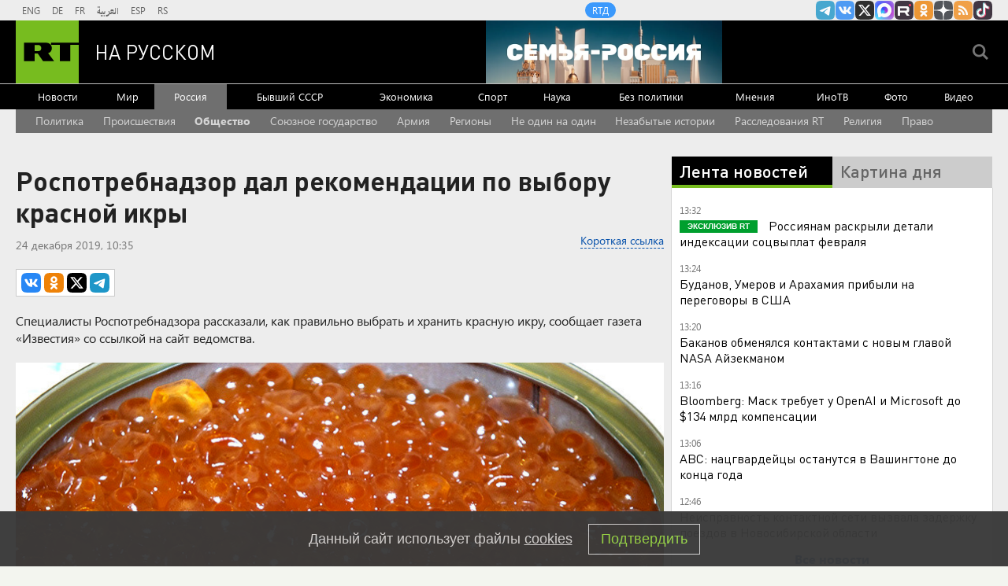

--- FILE ---
content_type: text/html
request_url: https://tns-counter.ru/nc01a**R%3Eundefined*rt_ru/ru/UTF-8/tmsec=rt_ru/155360083***
body_size: -73
content:
5D377518696B65B9X1768646073:5D377518696B65B9X1768646073

--- FILE ---
content_type: application/javascript
request_url: https://smi2.ru/counter/settings?payload=CMi7AhjVspXcvDM6JGM2ODI2YTE3LWM5MGMtNDlkMC1hOGRiLWNjODUyNzM4MDhmOQ&cb=_callbacks____0mki67idy
body_size: 1520
content:
_callbacks____0mki67idy("[base64]");

--- FILE ---
content_type: application/javascript; charset=utf-8
request_url: https://mediametrics.ru/partner/inject/online.jsonp.ru.js
body_size: 3864
content:
callbackJsonpMediametrics( [{"id": "62236317", "image": "//mediametrics.ru/partner/inject/img/62236317.jpg", "title": "ВС России освободили населенный пункт Прилуки в Запорожской области", "source": "ria.ru", "link": "//mediametrics.ru/click;mmet/site_ru?//mediametrics.ru/rating/ru/online.html?article=62236317", "favicon": "//mediametrics.ru/favicon/ria.ru.ico"},{"id": "59677755", "image": "//mediametrics.ru/partner/inject/img/59677755.jpg", "title": "Два убийства подтверждены: россиянина задержали на Гоа по делу о кровавых расправах", "source": "kp.ru", "link": "//mediametrics.ru/click;mmet/site_ru?//mediametrics.ru/rating/ru/online.html?article=59677755", "favicon": "//mediametrics.ru/favicon/kp.ru.ico"},{"id": "63903396", "image": "//mediametrics.ru/partner/inject/img/63903396.jpg", "title": "В России появилась новая зигзагообразная разметка на дорогах: что означает и как не попасть на штраф", "source": "progorod62.ru", "link": "//mediametrics.ru/click;mmet/site_ru?//mediametrics.ru/rating/ru/online.html?article=63903396", "favicon": "//mediametrics.ru/favicon/progorod62.ru.ico"},{"id": "60553519", "image": "//mediametrics.ru/partner/inject/img/60553519.jpg", "title": "«Че ты орешь, ты еще не рожаешь». Кто настоящий виновник гибели девяти младенцев в новокузнецком роддоме?", "source": "runews24.ru", "link": "//mediametrics.ru/click;mmet/site_ru?//mediametrics.ru/rating/ru/online.html?article=60553519", "favicon": "//mediametrics.ru/favicon/runews24.ru.ico"},{"id": "56521028", "image": "//mediametrics.ru/partner/inject/img/56521028.jpg", "title": "Никите Белых в СИЗО сменили более сотни сокамерников", "source": "gorodkirov.ru", "link": "//mediametrics.ru/click;mmet/site_ru?//mediametrics.ru/rating/ru/online.html?article=56521028", "favicon": "//mediametrics.ru/favicon/gorodkirov.ru.ico"},{"id": "36670539", "image": "//mediametrics.ru/partner/inject/img/36670539.jpg", "title": "Әнвәр Нургалиев гаиләсендә чираттагы кайгы...", "source": "intertat.tatar", "link": "//mediametrics.ru/click;mmet/site_ru?//mediametrics.ru/rating/ru/online.html?article=36670539", "favicon": "//mediametrics.ru/favicon/intertat.tatar.ico"},{"id": "52759633", "image": "//mediametrics.ru/partner/inject/img/52759633.jpg", "title": "У девушки из Уфы взорвалась грудь", "source": "i-gazeta.com", "link": "//mediametrics.ru/click;mmet/site_ru?//mediametrics.ru/rating/ru/online.html?article=52759633", "favicon": "//mediametrics.ru/favicon/i-gazeta.com.ico"},{"id": "61842639", "image": "//mediametrics.ru/partner/inject/img/61842639.jpg", "title": "ФСБ задержала 19-летнего россиянина за попытку терактов в Севастополе", "source": "russian.rt.com", "link": "//mediametrics.ru/click;mmet/site_ru?//mediametrics.ru/rating/ru/online.html?article=61842639", "favicon": "//mediametrics.ru/favicon/russian.rt.com.ico"},{"id": "9052683", "image": "//mediametrics.ru/partner/inject/img/9052683.jpg", "title": "Конфликт из‑за земли закончился убийством", "source": "vologda-poisk.ru", "link": "//mediametrics.ru/click;mmet/site_ru?//mediametrics.ru/rating/ru/online.html?article=9052683", "favicon": "//mediametrics.ru/favicon/vologda-poisk.ru.ico"},{"id": "7716839", "image": "//mediametrics.ru/partner/inject/img/7716839.jpg", "title": "ВС России поразили украинские энергетические и транспортные объекты", "source": "ria.ru", "link": "//mediametrics.ru/click;mmet/site_ru?//mediametrics.ru/rating/ru/online.html?article=7716839", "favicon": "//mediametrics.ru/favicon/ria.ru.ico"},{"id": "81071164", "image": "//mediametrics.ru/partner/inject/img/81071164.jpg", "title": "Во владимирском зоопарке животных содержали в ужасных условиях", "source": "progorod33.ru", "link": "//mediametrics.ru/click;mmet/site_ru?//mediametrics.ru/rating/ru/online.html?article=81071164", "favicon": "//mediametrics.ru/favicon/progorod33.ru.ico"},{"id": "53433424", "image": "//mediametrics.ru/partner/inject/img/53433424.jpg", "title": "Пашинян просит РФ принять решение по восстановлению желдороги в Турцию и Азербайджан", "source": "am.sputniknews.ru", "link": "//mediametrics.ru/click;mmet/site_ru?//mediametrics.ru/rating/ru/online.html?article=53433424", "favicon": "//mediametrics.ru/favicon/am.sputniknews.ru.ico"},{"id": "9808993", "image": "//mediametrics.ru/partner/inject/img/9808993.jpg", "title": "Буданов, Умеров и Арахамия прилетели в США на мирные переговоры", "source": "ridus.ru", "link": "//mediametrics.ru/click;mmet/site_ru?//mediametrics.ru/rating/ru/online.html?article=9808993", "favicon": "//mediametrics.ru/favicon/ridus.ru.ico"},{"id": "51550308", "image": "//mediametrics.ru/partner/inject/img/51550308.jpg", "title": "Почему нельзя есть на завтрак яйца вкрутую: как жаль, что понял это только в 40 лет", "source": "progorod62.ru", "link": "//mediametrics.ru/click;mmet/site_ru?//mediametrics.ru/rating/ru/online.html?article=51550308", "favicon": "//mediametrics.ru/favicon/progorod62.ru.ico"},{"id": "16269424", "image": "//mediametrics.ru/partner/inject/img/16269424.jpg", "title": "В Тверскую область пришли двадцатиградусные морозы. Новости Твери и городов Тверской области сегодня, 17 января 2026 - Afanasy.biz – Новости сегодня. Тверские новости. Нов", "source": "www.afanasy.biz", "link": "//mediametrics.ru/click;mmet/site_ru?//mediametrics.ru/rating/ru/online.html?article=16269424", "favicon": "//mediametrics.ru/favicon/www.afanasy.biz.ico"},{"id": "1110226", "image": "//mediametrics.ru/partner/inject/img/1110226.jpg", "title": "Совет сторонников «Единой России» в Республике Алтай подвёл итоги работы", "source": "www.gorno-altaisk.info", "link": "//mediametrics.ru/click;mmet/site_ru?//mediametrics.ru/rating/ru/online.html?article=1110226", "favicon": "//mediametrics.ru/favicon/www.gorno-altaisk.info.ico"},{"id": "64138475", "image": "//mediametrics.ru/partner/inject/img/64138475.jpg", "title": "Испытано на себе: как жители многоэтажки борются с подъездными алкашами -- вонь, мусор и страх", "source": "www.sakhapress.ru", "link": "//mediametrics.ru/click;mmet/site_ru?//mediametrics.ru/rating/ru/online.html?article=64138475", "favicon": "//mediametrics.ru/favicon/www.sakhapress.ru.ico"},{"id": "78509301", "image": "//mediametrics.ru/partner/inject/img/78509301.jpg", "title": "Яков Силин назначен исполняющим обязанности ректора УрГЭУ", "source": "dk.ru", "link": "//mediametrics.ru/click;mmet/site_ru?//mediametrics.ru/rating/ru/online.html?article=78509301", "favicon": "//mediametrics.ru/favicon/dk.ru.ico"},{"id": "45114618", "image": "//mediametrics.ru/partner/inject/img/45114618.jpg", "title": "Пенсия вырастет почти на треть: кому из россиян добавят 29% к выплатам уже в феврале", "source": "kp.ru", "link": "//mediametrics.ru/click;mmet/site_ru?//mediametrics.ru/rating/ru/online.html?article=45114618", "favicon": "//mediametrics.ru/favicon/kp.ru.ico"},{"id": "43029761", "image": "//mediametrics.ru/partner/inject/img/43029761.jpg", "title": "Житель Твери рассказал, как распознал обман телефонных мошенников", "source": "www.tvernews.ru", "link": "//mediametrics.ru/click;mmet/site_ru?//mediametrics.ru/rating/ru/online.html?article=43029761", "favicon": "//mediametrics.ru/favicon/www.tvernews.ru.ico"},{"id": "74171707", "image": "//mediametrics.ru/partner/inject/img/74171707.jpg", "title": "Концепция с названием «вагинокапитализм»: как мужчины-девственники становятся экстремистами", "source": "www.nn.ru", "link": "//mediametrics.ru/click;mmet/site_ru?//mediametrics.ru/rating/ru/online.html?article=74171707", "favicon": "//mediametrics.ru/favicon/www.nn.ru.ico"},{"id": "91598163", "image": "//mediametrics.ru/partner/inject/img/91598163.jpg", "title": "Күп балалы әсә булыу – оло бәхет", "source": "gazeta-toratau.ru", "link": "//mediametrics.ru/click;mmet/site_ru?//mediametrics.ru/rating/ru/online.html?article=91598163", "favicon": "//mediametrics.ru/favicon/gazeta-toratau.ru.ico"},{"id": "66037088", "image": "//mediametrics.ru/partner/inject/img/66037088.jpg", "title": "Сотрудника «Росатома» задержали за финансирование экстремистской организации", "source": "www.kommersant.ru", "link": "//mediametrics.ru/click;mmet/site_ru?//mediametrics.ru/rating/ru/online.html?article=66037088", "favicon": "//mediametrics.ru/favicon/www.kommersant.ru.ico"},{"id": "15880638", "image": "//mediametrics.ru/partner/inject/img/15880638.jpg", "title": "Преподавателя центра МВД в Коми отправили под домашний арест после взрыва", "source": "rbc.ru", "link": "//mediametrics.ru/click;mmet/site_ru?//mediametrics.ru/rating/ru/online.html?article=15880638", "favicon": "//mediametrics.ru/favicon/rbc.ru.ico"},{"id": "9044437", "image": "//mediametrics.ru/partner/inject/img/9044437.jpg", "title": "Татарстанда уртача хезмәт хакы 80,2 мең сумга кадәр арткан", "source": "shahrikazan.ru", "link": "//mediametrics.ru/click;mmet/site_ru?//mediametrics.ru/rating/ru/online.html?article=9044437", "favicon": "//mediametrics.ru/favicon/shahrikazan.ru.ico"},{"id": "22428182", "image": "//mediametrics.ru/partner/inject/img/22428182.jpg", "title": "Крещенские купания отменили еще в одном российском городе", "source": "www.mk.ru", "link": "//mediametrics.ru/click;mmet/site_ru?//mediametrics.ru/rating/ru/online.html?article=22428182", "favicon": "//mediametrics.ru/favicon/www.mk.ru.ico"},{"id": "81541677", "image": "//mediametrics.ru/partner/inject/img/81541677.jpg", "title": "Жители Орла замерзают в квартирах - Новости Орла и Орловской области Орелтаймс", "source": "oreltimes.ru", "link": "//mediametrics.ru/click;mmet/site_ru?//mediametrics.ru/rating/ru/online.html?article=81541677", "favicon": "//mediametrics.ru/favicon/oreltimes.ru.ico"},{"id": "19664457", "image": "//mediametrics.ru/partner/inject/img/19664457.jpg", "title": "В Мурманске встали троллейбусы", "source": "severpost.ru", "link": "//mediametrics.ru/click;mmet/site_ru?//mediametrics.ru/rating/ru/online.html?article=19664457", "favicon": "//mediametrics.ru/favicon/severpost.ru.ico"},{"id": "53098067", "image": "//mediametrics.ru/partner/inject/img/53098067.jpg", "title": "Вредитель Иванов остался при звании, а герой Иван Попов лишен всего на свете: Подоляка следит за позорным делом", "source": "www.kapital-rus.ru", "link": "//mediametrics.ru/click;mmet/site_ru?//mediametrics.ru/rating/ru/online.html?article=53098067", "favicon": "//mediametrics.ru/favicon/www.kapital-rus.ru.ico"},{"id": "47466146", "image": "//mediametrics.ru/partner/inject/img/47466146.jpg", "title": "Тигрица, дочь мученика", "source": "www.kommersant.ru", "link": "//mediametrics.ru/click;mmet/site_ru?//mediametrics.ru/rating/ru/online.html?article=47466146", "favicon": "//mediametrics.ru/favicon/www.kommersant.ru.ico"},{"id": "14791352", "image": "//mediametrics.ru/partner/inject/img/14791352.jpg", "title": "Антибиотики и треснувшая скорлупа: Росконтроль указал на худшие марки яиц категории СО - теперь они в черном списке", "source": "progorod62.ru", "link": "//mediametrics.ru/click;mmet/site_ru?//mediametrics.ru/rating/ru/online.html?article=14791352", "favicon": "//mediametrics.ru/favicon/progorod62.ru.ico"},{"id": "42164933", "image": "//mediametrics.ru/partner/inject/img/42164933.jpg", "title": "Российские военные освободили Прилуки в Запорожской области", "source": "ura.news", "link": "//mediametrics.ru/click;mmet/site_ru?//mediametrics.ru/rating/ru/online.html?article=42164933", "favicon": "//mediametrics.ru/favicon/ura.news.ico"},{"id": "26747605", "image": "//mediametrics.ru/partner/inject/img/26747605.jpg", "title": "Гөнаһка этәргән сөю (тормыштан алынган хикәя)", "source": "shahrikazan.ru", "link": "//mediametrics.ru/click;mmet/site_ru?//mediametrics.ru/rating/ru/online.html?article=26747605", "favicon": "//mediametrics.ru/favicon/shahrikazan.ru.ico"},{"id": "27906780", "image": "//mediametrics.ru/partner/inject/img/27906780.jpg", "title": "Юрист предупредил пенсионеров о потере части важных льгот", "source": "pnz.ru", "link": "//mediametrics.ru/click;mmet/site_ru?//mediametrics.ru/rating/ru/online.html?article=27906780", "favicon": "//mediametrics.ru/favicon/pnz.ru.ico"},{"id": "19863278", "image": "//mediametrics.ru/partner/inject/img/19863278.jpg", "title": "Мужчина убил собаку с кулинарной целью в Уссурийске - PrimaMedia.ru", "source": "www.primamedia.ru", "link": "//mediametrics.ru/click;mmet/site_ru?//mediametrics.ru/rating/ru/online.html?article=19863278", "favicon": "//mediametrics.ru/favicon/www.primamedia.ru.ico"},{"id": "60463859", "image": "//mediametrics.ru/partner/inject/img/60463859.jpg", "title": "Игра в одни ворота закончилась. Как Путин одним выступлением перевернул карты Запада?", "source": "runews24.ru", "link": "//mediametrics.ru/click;mmet/site_ru?//mediametrics.ru/rating/ru/online.html?article=60463859", "favicon": "//mediametrics.ru/favicon/runews24.ru.ico"}] );

--- FILE ---
content_type: text/javascript; charset=utf-8
request_url: https://rb.infox.sg/json?id=904&adblock=false&o=20
body_size: 4718
content:
[{"img": "https://rb.infox.sg/img/896544/image_2.jpg?890", "width": "70", "height": "50", "bg_hex": "#221316", "bg_rgb": "34,19,22", "text_color": "#fff", "timestamp": "1768646076076", "created": "1768393342844", "id": "896544", "title": "Найдено предсказание Жириновского по Ирану", "category": "politics", "body": "Найдено предсказание Жириновского по Ирану и разделу мира Россией и США", "source": "newsread.top", "linkTarget": "byDefault", "url": "//rb.infox.sg/click?aid=896544&type=exchange&id=904&su=aHR0cHM6Ly9jaXMuaW5mb3guc2cvb3RoZXJzL25ld3MvNW5wOUEvP3V0bV9zb3VyY2U9cnVzc2lhbi5ydC5jb20mdXRtX2NhbXBhaWduPTkwNCZ1dG1fbWVkaXVtPWV4Y2hhbmdlJnV0bV9jb250ZW50PW5ld3NyZWFkLnRvcCZpZD1ydXNzaWFuLnJ0LmNvbW=="}, {"img": "https://rb.infox.sg/img/895543/image_2.jpg?133", "width": "70", "height": "50", "bg_hex": "#B1B3B6", "bg_rgb": "177,179,182", "text_color": "#000", "timestamp": "1768646076076", "created": "1768165897102", "id": "895543", "title": "Медведев раскрыл лютую правду о Зеленском", "category": "politics", "body": "Недавние высказывания украинского политика с пожеланием смерти «одному человеку» на самом деле означают стремление к уничтожению всей страны. Он подчеркнул,", "source": "howto-news.info", "linkTarget": "byDefault", "url": "//rb.infox.sg/click?aid=895543&type=exchange&id=904&su=aHR0cHM6Ly9jaXMuaW5mb3guc2cvb3RoZXJzL25ld3MvNW1NYjYvP3V0bV9zb3VyY2U9cnVzc2lhbi5ydC5jb20mdXRtX2NhbXBhaWduPTkwNCZ1dG1fbWVkaXVtPWV4Y2hhbmdlJnV0bV9jb250ZW50PWhvd3RvLW5ld3MuaW5mbyZpZD1ydXNzaWFuLnJ0LmNvbW=="}, {"img": "https://rb.infox.sg/img/896715/image_2.jpg?539", "width": "70", "height": "50", "bg_hex": "#0C130F", "bg_rgb": "12,19,15", "text_color": "#fff", "timestamp": "1768646076076", "created": "1768462399120", "id": "896715", "title": "Голландец описал впечатления от российского города", "category": "others", "body": "Голландский тревел-блогер Махил Снейп, который живет в России, поделился впечатлениями от зимней поездки в Санкт-Петербург. Ему город очень понравился.", "source": "abnews.ru", "linkTarget": "byDefault", "url": "//rb.infox.sg/click?aid=896715&type=exchange&id=904&su=aHR0cHM6Ly9jaXMuaW5mb3guc2cvb3RoZXJzL25ld3MvNW5MT0YvP3V0bV9zb3VyY2U9cnVzc2lhbi5ydC5jb20mdXRtX2NhbXBhaWduPTkwNCZ1dG1fbWVkaXVtPWV4Y2hhbmdlJnV0bV9jb250ZW50PWFibmV3cy5ydSZpZD1ydXNzaWFuLnJ0LmNvbW=="}, {"img": "https://rb.infox.sg/img/896375/image_2.jpg?301", "width": "70", "height": "50", "bg_hex": "#BBC1BB", "bg_rgb": "187,193,187", "text_color": "#000", "timestamp": "1768646076076", "created": "1768380468033", "id": "896375", "title": "Путь к деменции начинается с челюсти", "category": "health", "body": "Недавнее исследование японских ученых пролило свет на пугающую взаимосвязь между состоянием полости рта и сохранением ясности нашего сознания.С возрастом многие", "source": "howto-news.info", "linkTarget": "byDefault", "url": "//rb.infox.sg/click?aid=896375&type=exchange&id=904&su=aHR0cHM6Ly9jaXMuaW5mb3guc2cvb3RoZXJzL25ld3MvNW5EQ2ovP3V0bV9zb3VyY2U9cnVzc2lhbi5ydC5jb20mdXRtX2NhbXBhaWduPTkwNCZ1dG1fbWVkaXVtPWV4Y2hhbmdlJnV0bV9jb250ZW50PWhvd3RvLW5ld3MuaW5mbyZpZD1ydXNzaWFuLnJ0LmNvbW=="}, {"img": "https://rb.infox.sg/img/897013/image_2.jpg?466", "width": "70", "height": "50", "bg_hex": "#E4EBEC", "bg_rgb": "228,235,236", "text_color": "#000", "timestamp": "1768646076076", "created": "1768486123630", "id": "897013", "title": "Опровергнуто враньё Трампа о России", "category": "politics", "body": "Дональд Трамп лгал, чтобы иметь предлог для захвата Гренландии, когда говорил, будто острову угрожают бороздящие рядом корабли и подлодки Китая", "source": "howto-news.info", "linkTarget": "byDefault", "url": "//rb.infox.sg/click?aid=897013&type=exchange&id=904&su=aHR0cHM6Ly9jaXMuaW5mb3guc2cvb3RoZXJzL25ld3MvNW5WY0svP3V0bV9zb3VyY2U9cnVzc2lhbi5ydC5jb20mdXRtX2NhbXBhaWduPTkwNCZ1dG1fbWVkaXVtPWV4Y2hhbmdlJnV0bV9jb250ZW50PWhvd3RvLW5ld3MuaW5mbyZpZD1ydXNzaWFuLnJ0LmNvbW=="}]